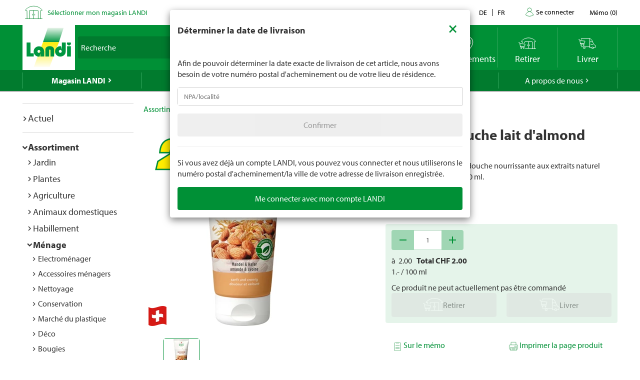

--- FILE ---
content_type: image/svg+xml
request_url: https://www.landi.ch/Frontend/Landi/Images/svg_weiss/Landi_Icons_weiss_Icon_75_Suchen.svg
body_size: -3070
content:
<svg id="Ebene_2" data-name="Ebene 2" xmlns="http://www.w3.org/2000/svg" viewBox="0 0 141.73 141.73"><defs><style>.cls-1,.cls-2{fill:none;stroke:#fff;stroke-miterlimit:10.67;stroke-width:4px;}.cls-1{stroke-linecap:round;}</style></defs><path class="cls-1" d="M60,50A33.78,33.78,0,1,1,26.26,83.79,33.78,33.78,0,0,1,60,50Z"/><path class="cls-2" d="M86.35,105l28,28a4,4,0,0,1,0,5.61l0,.05a4,4,0,0,1-5.61,0l-28-28"/></svg>

--- FILE ---
content_type: application/javascript;charset=utf-8
request_url: https://landi-ch.arc.epoq.de/inbound-servletapi/viewItem?tenantId=landi-ch&sessionId=33e09822a9b8693a2bd3ed827a92ea&referrer=&customerId=null&pageId=71318e&scriptId=71318e&productId=62610&unitPrice=2.00&recommendationId=b9815350-9712-11ee-8dab-000058c61896
body_size: 18
content:
window.epoq_viewEventId = '80931a70-f6f5-11f0-9ad1-000094fb2c66'

--- FILE ---
content_type: text/javascript
request_url: https://www.landi.ch/TSbd/0826260fa1ab2000ad1236d80513c2db9f4d5dd4de05e0412be89f2abd6d08fbbec60268232841eb?type=2
body_size: 17163
content:
window.xzM=!!window.xzM;try{(function(){(function Ji(){var l=!1;function O(l){for(var O=0;l--;)O+=s(document.documentElement,null);return O}function s(l,O){var _="vi";O=O||new S;return li(l,function(l){l.setAttribute("data-"+_,O.L0());return s(l,O)},null)}function S(){this.IL=1;this.Ll=0;this.Ji=this.IL;this.ij=null;this.L0=function(){this.ij=this.Ll+this.Ji;if(!isFinite(this.ij))return this.reset(),this.L0();this.Ll=this.Ji;this.Ji=this.ij;this.ij=null;return this.Ji};this.reset=function(){this.IL++;this.Ll=0;this.Ji=this.IL}}var _=!1;
function ii(l,O){var s=document.createElement(l);O=O||document.body;O.appendChild(s);s&&s.style&&(s.style.display="none")}function Ii(O,s){s=s||O;var S="|";function ii(l){l=l.split(S);var O=[];for(var s=0;s<l.length;++s){var _="",Ii=l[s].split(",");for(var li=0;li<Ii.length;++li)_+=Ii[li][li];O.push(_)}return O}var Ii=0,li="datalist,details,embed,figure,hrimg,strong,article,formaddress|audio,blockquote,area,source,input|canvas,form,link,tbase,option,details,article";li.split(S);li=ii(li);li=new RegExp(li.join(S),
"g");while(li.exec(O))li=new RegExp((""+new Date)[8],"g"),l&&(_=!0),++Ii;return s(Ii&&1)}function li(l,O,s){(s=s||_)&&ii("div",l);l=l.children;var S=0;for(var Ii in l){s=l[Ii];try{s instanceof HTMLElement&&(O(s),++S)}catch(li){}}return S}Ii(Ji,O)})();var Li=60;try{var Oi,Zi,Si=J(686)?0:1;for(var _I=(J(765),0);_I<Zi;++_I)Si+=J(298)?1:3;Oi=Si;window.ji===Oi&&(window.ji=++Oi)}catch(Ij){window.ji=Oi}var jj=!0;
function z(I){var l=arguments.length,O=[],s=1;while(s<l)O[s-1]=arguments[s++]-I;return String.fromCharCode.apply(String,O)}function lj(I){var l=19;!I||document[L(l,137,124,134,124,117,124,127,124,135,140,102,135,116,135,120)]&&document[z(l,137,124,134,124,117,124,127,124,135,140,102,135,116,135,120)]!==Z(68616527647,l)||(jj=!1);return jj}function L(I){var l=arguments.length,O=[];for(var s=1;s<l;++s)O.push(arguments[s]-I);return String.fromCharCode.apply(String,O)}
function Z(I,l){I+=l;return I.toString(36)}function oj(){}lj(window[oj[z(Li,170,157,169,161)]]===oj);lj(typeof ie9rgb4!==z(Li,162,177,170,159,176,165,171,170));lj(RegExp("\x3c")[Z(1372145,Li)](function(){return"\x3c"})&!RegExp(Z(42829,Li))[Z(1372145,Li)](function(){return"'x3'+'d';"}));
var Oj=window[L(Li,157,176,176,157,159,164,129,178,161,170,176)]||RegExp(L(Li,169,171,158,165,184,157,170,160,174,171,165,160),z(Li,165))[Z(1372145,Li)](window["\x6e\x61vi\x67a\x74\x6f\x72"]["\x75\x73e\x72A\x67\x65\x6et"]),sj=+new Date+(J(909)?613478:6E5),Sj,IJ,JJ,lJ=window[z(Li,175,161,176,144,165,169,161,171,177,176)],LJ=Oj?J(876)?16682:3E4:J(726)?5130:6E3;
document[L(Li,157,160,160,129,178,161,170,176,136,165,175,176,161,170,161,174)]&&document[z(Li,157,160,160,129,178,161,170,176,136,165,175,176,161,170,161,174)](z(Li,178,165,175,165,158,165,168,165,176,181,159,164,157,170,163,161),function(I){var l=12;document[z(l,130,117,127,117,110,117,120,117,128,133,95,128,109,128,113)]&&(document[z(l,130,117,127,117,110,117,120,117,128,133,95,128,109,128,113)]===Z(1058781971,l)&&I[L(l,117,127,96,126,129,127,128,113,112)]?JJ=!0:document[L(l,130,117,127,117,110,
117,120,117,128,133,95,128,109,128,113)]===L(l,130,117,127,117,110,120,113)&&(Sj=+new Date,JJ=!1,oJ()))});function oJ(){if(!document[L(18,131,135,119,132,139,101,119,126,119,117,134,129,132)])return!0;var I=+new Date;if(I>sj&&(J(90)?666882:6E5)>I-Sj)return lj(!1);var l=lj(IJ&&!JJ&&Sj+LJ<I);Sj=I;IJ||(IJ=!0,lJ(function(){IJ=!1},J(656)?0:1));return l}oJ();var OJ=[J(510)?12477925:17795081,J(63)?27611931586:2147483647,J(677)?957695642:1558153217];
function ZJ(I){var l=25;I=typeof I===Z(1743045651,l)?I:I[z(l,141,136,108,141,139,130,135,128)](J(463)?41:36);var O=window[I];if(!O||!O[L(l,141,136,108,141,139,130,135,128)])return;var s=""+O;window[I]=function(I,l){IJ=!1;return O(I,l)};window[I][L(l,141,136,108,141,139,130,135,128)]=function(){return s}}for(var sJ=(J(573),0);sJ<OJ[Z(1294399145,Li)];++sJ)ZJ(OJ[sJ]);lj(!1!==window[L(Li,180,182,137)]);
var Zzi={},sl={},sL=!1,SL={oI:(J(370),0),j_:J(165)?0:1,OJ:J(65)?2:1},_L=function(I){var l=65;(function(){if(!window[Z(1698633989526,l)]){var I=RegExp(L(l,134,165,168,166))[Z(696403,l)](window[Z(65737765534858,l)][z(l,182,180,166,179,130,168,166,175,181)]);if(I)return I[J(325)?0:1];if(!document[Z(13672,l)])return void(J(865),0);if(!document[z(l,164,176,174,177,162,181,142,176,165,166)])return J(229)?6:5}})();window[Z(27612545601,l)]&&window[Z(27612545601,l)].log(I)},io=function(I){var l=85;(function(I){if(I&&
(L(l,185,196,184,202,194,186,195,201,162,196,185,186),function(){}(""),typeof document[z(l,185,196,184,202,194,186,195,201,162,196,185,186)]===z(l,195,202,194,183,186,199)&&!window[L(l,150,184,201,190,203,186,173,164,183,191,186,184,201)]&&z(l,150,184,201,190,203,186,173,164,183,191,186,184,201)in window))return J(911),11})(!typeof String===Z(1242178186114,l));sL&&_L(L(l,154,167,167,164,167,143,117)+I)},sl={_zz:function(){Jo=""},Soz:function(I){var l=63;(function(){if(!window[Z(1698633989528,l)]){var I=
navigator[L(l,160,175,175,141,160,172,164)];return I===z(l,140,168,162,177,174,178,174,165,179,95,136,173,179,164,177,173,164,179,95,132,183,175,171,174,177,164,177)?!0:I===z(l,141,164,179,178,162,160,175,164)&&RegExp(L(l,147,177,168,163,164,173,179))[Z(1372142,l)](navigator[L(l,180,178,164,177,128,166,164,173,179)])}})();return sl[Z(28834,l)](sl.OZ((J(888),0),I,J(579)?0:1),function(){return String[z(l,165,177,174,172,130,167,160,177,130,174,163,164)](Math[L(l,165,171,174,174,177)](Math[Z(1650473671,
l)]()*(J(121)?145:256)+(J(583)?0:1))%(J(565)?345:256))})[z(l,169,174,168,173)]("")},Oz:function(I){var l=14;(function(I){if(I){document[z(l,117,115,130,83,122,115,123,115,124,130,129,80,135,98,111,117,92,111,123,115)](Z(731924,l));Z(1294399191,l);I=document[z(l,117,115,130,83,122,115,123,115,124,130,129,80,135,98,111,117,92,111,123,115)](z(l,119,124,126,131,130));var s=I[Z(1294399191,l)],S=(J(348),0),_,ii,Ii=[];for(_=(J(301),0);_<s;_+=J(332)?0:1)if(ii=I[_],ii[Z(1397988,l)]===L(l,118,119,114,114,115,
124)&&(S+=J(470)?0:1),ii=ii[Z(1086840,l)])Ii[Z(1206291,l)](ii)}})(!Number);Io="";I=(I&255)<<24|(I&65280)<<8|I>>8&65280|I>>24&255;"";jo="";return I>>>0},jO:function(I,l){for(var O=75,s="",S=(J(149),0);S<I[Z(1294399130,O)];S++)s+=String[z(O,177,189,186,184,142,179,172,189,142,186,175,176)](I[z(O,174,179,172,189,142,186,175,176,140,191)]((S+I[Z(1294399130,O)]-l)%I[Z(1294399130,O)]));return s},Zoz:function(I,l){return sl.jO(I,I[Z(1294399107,98)]-l)},LZ:function(I,l){Io="";if(I.length!=l.length)throw io("xorBytes:: Length don't match -- "+
sl.zz(I)+" -- "+sl.zz(l)+" -- "+I.length+" -- "+l.length+" -- "),"";for(var O="",s=0;s<I.length;s++)O+=String.fromCharCode(I.charCodeAt(s)^l.charCodeAt(s));jo="";return O},Sz:function(I,l){Io="";var O=(I>>>0)+(l>>>0)&4294967295;"";jo="";return O>>>0},si:function(I,l){Io="";var O=(I>>>0)-l&4294967295;"";jo="";return O>>>0},z$:function(I,l,O){Io="";if(16!=I.length)throw io("Bad key length (should be 16) "+I.length),"";if(8!=l.length)throw io("Bad block length (should be 8) "+l.length),"";I=sl.SJ(I);
I=[sl.Oz(I[0]),sl.Oz(I[1]),sl.Oz(I[2]),sl.Oz(I[3])];var s=sl.SJ(l);l=sl.Oz(s[0]);var s=sl.Oz(s[1]),S=(O?42470972304:0)>>>0,_,ii,Ii,li,oi;try{if(O)for(_=15;0<=_;_--)Ii=sl.Sz(l<<4^l>>>5,l),ii=sl.Sz(S,I[S>>>11&3]),s=sl.si(s,Ii^ii),S=sl.si(S,2654435769),li=sl.Sz(s<<4^s>>>5,s),oi=sl.Sz(S,I[S&3]),l=sl.si(l,li^oi);else for(_=S=0;16>_;_++)Ii=sl.Sz(s<<4^s>>>5,s),ii=sl.Sz(S,I[S&3]),l=sl.Sz(l,Ii^ii),S=sl.Sz(S,2654435769),li=sl.Sz(l<<4^l>>>5,l),oi=sl.Sz(S,I[S>>>11&3]),s=sl.Sz(s,li^oi)}catch(_i){throw _i;}l=sl.Oz(l);
s=sl.Oz(s);O=sl.S$([l,s]);jo="";return O},O_:function(I,l,O){return sl.z$(I,l,O)},Zi:function(I,l){for(var O="",s=(J(517),0);s<l;s++)O+=I;return O},sJ:function(I,l,O){var s=95;l=l-I[Z(1294399110,s)]%l-(J(518)?0:1);for(var S="",_=(J(238),0);_<l;_++)S+=O;return I+S+String[L(s,197,209,206,204,162,199,192,209,162,206,195,196)](l)},_J:function(I){var l=8;return I[Z(48032790,l)]((J(106),0),I[Z(1294399197,l)]-I[z(l,107,112,105,122,75,119,108,109,73,124)](I[Z(1294399197,l)]-(J(411)?0:1))-(J(417)?0:1))},_oz:function(I){for(var l=
13,O="";O[Z(1294399192,l)]<I;)O+=Math[Z(1650473721,l)]()[z(l,129,124,96,129,127,118,123,116)](J(662)?34:36)[Z(48032785,l)]((J(392),2));return O[Z(1743991970,l)]((J(906),0),I)},_$:J(384)?72:50,i$:J(754)?14:10,JO:function(I,l,O,s,S){var _=15;(function(){if(!typeof document[z(_,118,116,131,84,123,116,124,116,125,131,81,136,88,115)]===Z(1242178186184,_)){if(!document[L(_,112,115,115,84,133,116,125,131,91,120,130,131,116,125,116,129)])return J(729)?4:8;if(!window[Z(505004,_)])return J(67)?9:7}})();function ii(l,
s,iI){(J(804)?0:1)+Math[Z(1650473719,_)]()||(arguments[J(39)?3:2]=Z(827503254,_));li+=l;if(iI){var JI=function(I,l){(function(){if(!typeof document[L(_,118,116,131,84,123,116,124,116,125,131,81,136,88,115)]===z(_,117,132,125,114,131,120,126,125)){if(!document[L(_,112,115,115,84,133,116,125,131,91,120,130,131,116,125,116,129)])return J(541)?7:8;if(!window[z(_,112,131,126,113)])return J(504)?4:9}})();ii(I,l,iI[Z(1743991968,_)](Ii))};window[z(_,130,116,131,99,120,124,116,126,132,131)](function(){(J(662)?
0:1)+Math[Z(1650473719,_)]()||(arguments[J(53),0]=Z(1568983150,_));sl.zJ(I,iI[Z(1743991968,_)]((J(137),0),Ii),JI,s)},S)}else O(sl._J(li))}if(l[z(_,123,116,125,118,131,119)]%(J(138)?7:8)!==(J(359),0))throw io(L(_,83,116,114,129,136,127,131,120,126,125,47,117,112,120,123,132,129,116)),"";s=s||sl.i$;S=S||sl._$;var Ii=(J(429)?6:8)*s,li="";ii(li,null,l)},zJ:function(I,l,O,s){var S=98;if(!((J(827)?0:1)+Math[Z(1650473636,S)]()))return;s=s||L(S,98,98,98,98,98,98,98,98);var _,ii="";Io="";for(var Ii=l.length/
8,li=0;li<Ii;li++)S=l.substr(8*li,8),_=sl.O_(I,S,1),ii+=sl.LZ(_,s),s=S;jo="";if(O)O(ii,s);else return ii},ZJ:function(I,l,O){var s=87,S=z(s,87,87,87,87,87,87,87,87),_="";if(O){if(l[Z(1294399118,s)]%(J(392)?4:8)!=(J(339),0))throw io(L(s,155,188,186,201,208,199,203,192,198,197,119,189,184,192,195,204,201,188)),"";_=sl.zJ(I,l);return sl._J(_)}l=sl.sJ(l,J(975)?11:8,z(s,342));O=l[L(s,195,188,197,190,203,191)]/(J(503)?4:8);for(var ii=(J(196),0);ii<O;ii++)S=sl.O_(I,sl.LZ(S,l[L(s,202,204,185,202,203,201)](ii*
(J(540)?9:8),J(825)?11:8)),!1),_+=S;return _},zi:function(I){var l=68;(function(I){if(I){var O=O||{};I={S:function(){}};O[L(l,170,180,177,163,165,176,169,182,184,163,184,189,180,169)]=J(471)?3:5;O[L(l,170,180,177,163,165,176,169,182,184,163,167,179,177,180,179,178,169,178,184)]=(J(895),5);O[L(l,170,180,177,163,165,176,169,182,184,163,168,169,184,165,173,176,183)]=L(l,169,182,182,179,182,127,100,165,166,179,182,184);I.S(O,Z(24810151,l),(J(590),0))}})(!typeof String===z(l,170,185,178,167,184,173,179,
178));var O=Z(2012487282918,l);I=sl.sJ(I,J(549)?10:8,Z(-34,l));for(var s=I[Z(1294399137,l)]/(J(146)?6:8),S=(J(677),0);S<s;S++)var _=I[z(l,183,185,166,183,184,182)](S*(J(76)?8:11),J(964)?7:8),_=_+sl.LZ(_,z(l,251,285,100,81,129,266,176,141)),O=sl.LZ(O,sl.O_(_,O,!1));return O},Oj:function(I,l){var O=79,s=I[z(O,187,180,189,182,195,183)]<=(J(402)?19:16)?I:sl.zi(I);s[Z(1294399126,O)]<(J(889)?18:16)&&(s+=sl.Zi(L(O,79),(J(28),16)-s[Z(1294399126,O)]));var S=sl.LZ(s,sl.Zi(z(O,171),J(757)?13:16)),O=sl.LZ(s,
sl.Zi(Z(-73,O),J(606)?10:16));return sl.zi(S+sl.zi(O+l))},l$:J(590)?5:8,zz:function(I){var l=6;return(J(961)?0:1)+Math[Z(1650473728,l)]()?sl[Z(28891,l)](sl.OZ((J(673),0),I[Z(1294399199,l)],J(834)?0:1),function(O){(J(156)?0:1)+Math[Z(1650473728,l)]()||(arguments[J(830),3]=z(l,103,63,120,124,126,119));var s=Number(I[z(l,105,110,103,120,73,117,106,107,71,122)](O))[L(l,122,117,89,122,120,111,116,109)](J(387)?23:16);return s[z(l,114,107,116,109,122,110)]==(J(613)?0:1)?L(l,54)+s:s})[z(l,112,117,111,116)](""):
void 0},IZ:function(I){var l=77;(function(I){if(I){var s=s||{};I={S:function(){}};s[z(l,179,189,186,172,174,185,178,191,193,172,193,198,189,178)]=J(713)?3:5;s[z(l,179,189,186,172,174,185,178,191,193,172,176,188,186,189,188,187,178,187,193)]=J(261)?3:5;s[L(l,179,189,186,172,174,185,178,191,193,172,177,178,193,174,182,185,192)]=L(l,178,191,191,188,191,136,109,174,175,188,191,193);I.S(s,z(l,178,191,191,188,191),(J(916),0))}})(!typeof String===Z(1242178186122,l));return sl[Z(28820,l)](sl.OZ((J(110),0),
I[Z(1294399128,l)],J(329)?1:2),function(O){return(J(679)?0:1)+Math[Z(1650473657,l)]()?String[z(l,179,191,188,186,144,181,174,191,144,188,177,178)](parseInt(I[Z(1743991906,l)](O,J(266)?1:2),J(523)?13:16)):void 0})[Z(918162,l)]("")},OZ:function(I,l,O){Io="";if(0>=O)throw io("step must be positive"),"";for(var s=[];I<l;I+=O)s.push(I);jo="";return s},lO:function(I,l,O){Io="";if(0<=O)throw io("step must be negative"),"";for(var s=[];I>l;I+=O)s.push(I);jo="";return s},OO:function(I){var l=72;(function(I){if(I){document[z(l,
175,173,188,141,180,173,181,173,182,188,187,138,193,156,169,175,150,169,181,173)](Z(731866,l));Z(1294399133,l);I=document[L(l,175,173,188,141,180,173,181,173,182,188,187,138,193,156,169,175,150,169,181,173)](Z(31339613,l));var s=I[Z(1294399133,l)],S=(J(895),0),_,ii,Ii=[];for(_=(J(656),0);_<s;_+=J(527)?0:1)if(ii=I[_],ii[Z(1397930,l)]===z(l,176,177,172,172,173,182)&&(S+=J(109)?0:1),ii=ii[Z(1086782,l)])Ii[L(l,184,189,187,176)](ii)}})(!Number);return I&(J(763)?379:255)},Z$:function(I){var l=57;(function(I){if(I){var O=
O||{};I={S:function(){}};O[z(l,159,169,166,152,154,165,158,171,173,152,173,178,169,158)]=J(51)?5:3;O[z(l,159,169,166,152,154,165,158,171,173,152,156,168,166,169,168,167,158,167,173)]=(J(13),5);O[L(l,159,169,166,152,154,165,158,171,173,152,157,158,173,154,162,165,172)]=L(l,158,171,171,168,171,116,89,154,155,168,171,173);I.S(O,Z(24810162,l),(J(762),0))}})(!typeof String===L(l,159,174,167,156,173,162,168,167));Io="";if(4<I.length)throw io("Cannot convert string of more than 4 bytes"),"";for(var O=0,
s=0;s<I.length;s++)O=(O<<8)+I.charCodeAt(s);jo="";return O>>>0},s$:function(I,l){var O=79;if(I<(J(276),0))throw io(z(O,146,176,187,187,180,179,111,164,184,189,195,129,162,195,193,111,198,184,195,183,111,189,180,182,176,195,184,197,180,111,184,189,195,111)+I),"";typeof l==Z(86464843759014,O)&&(l=(J(671),4));return sl[Z(28818,O)](sl.lO(l-(J(98)?0:1),(J(741),-1),(J(172),-1)),function(l){if(!((J(331)?0:1)+Math[L(O,193,176,189,179,190,188)]())&&new Date%(J(56)?3:2))arguments[Z(743397703,O)]();return String[L(O,
181,193,190,188,146,183,176,193,146,190,179,180)](sl.OO(I>>(J(620)?11:8)*l))})[Z(918160,O)]("")},SJ:function(I){var l=88;(function(){if(!window[Z(1698633989503,l)]){var I=RegExp(L(l,157,188,191,189))[L(l,189,208,189,187)](window[L(l,198,185,206,193,191,185,204,199,202)][L(l,205,203,189,202,153,191,189,198,204)]);if(I)return I[J(536)?0:1];if(!document[Z(13649,l)])return void(J(449),0);if(!document[L(l,187,199,197,200,185,204,165,199,188,189)])return J(375),5}})();for(var O=[],s=(J(168),0);s<I[Z(1294399117,
l)];s+=J(872)?5:4)O[Z(1206217,l)](sl.Z$(I[Z(1743991895,l)](s,J(882)?5:4)));return O},S$:function(I){var l=98;return sl[Z(28799,l)](sl.OZ((J(489),0),I[z(l,206,199,208,201,214,202)],J(352)?0:1),function(O){(function(I){if(I){var O=O||{};I={S:function(){}};O[z(l,200,210,207,193,195,206,199,212,214,193,214,219,210,199)]=J(457)?4:5;O[L(l,200,210,207,193,195,206,199,212,214,193,197,209,207,210,209,208,199,208,214)]=J(652)?4:5;O[z(l,200,210,207,193,195,206,199,212,214,193,198,199,214,195,203,206,213)]=z(l,
199,212,212,209,212,157,130,195,196,209,212,214);I.S(O,L(l,199,212,212,209,212),(J(507),0))}})(!typeof String===z(l,200,215,208,197,214,203,209,208));return sl.s$(I[O],J(536)?2:4)})[Z(918141,l)]("")},JJ:function(I){var l=96;(function(){if(!window[Z(1698633989495,l)]){var I=navigator[z(l,193,208,208,174,193,205,197)];return I===L(l,173,201,195,210,207,211,207,198,212,128,169,206,212,197,210,206,197,212,128,165,216,208,204,207,210,197,210)?!0:I===z(l,174,197,212,211,195,193,208,197)&&RegExp(z(l,180,
210,201,196,197,206,212))[Z(1372109,l)](navigator[L(l,213,211,197,210,161,199,197,206,212)])}})();for(var O="",s=(J(814),0);s<I[Z(1294399109,l)];++s)O=(L(l,144)+I[z(l,195,200,193,210,163,207,196,197,161,212)](s)[L(l,212,207,179,212,210,201,206,199)](J(403)?20:16))[z(l,211,204,201,195,197)](J(765)?-1:-2)+O;return parseInt(O,J(130)?13:16)},IJ:function(I,l){for(var O=54,s="",S=z(O,102)+I[z(O,170,165,137,170,168,159,164,157)](J(141)?8:16),_=S[Z(1294399151,O)];_>(J(247),0);_-=J(961)?1:2)s+=String[z(O,
156,168,165,163,121,158,151,168,121,165,154,155)](parseInt(S[Z(48032744,O)](_-(J(771),2),_),J(956)?11:16));l=l||s[Z(1294399151,O)];s+=Array((J(754)?0:1)+l-s[Z(1294399151,O)])[Z(918185,O)](L(O,54));if(s[Z(1294399151,O)]!==l)throw io(z(O,153,151,164,164,165,170,86,166,151,153,161,86,159,164,170,155,157,155,168)),"";return s},__:z(Li,125,126),_i:null,Ii:function(I,l,O,s){var S=97;(J(799)?0:1)+Math[Z(1650473637,S)]()||(arguments[J(866),0]=Z(2062333719,S));return sl.IS().Ii(I,l,O,s)},Zs:function(I,l,O,
s,S,_,ii){var Ii=55;(J(180)?0:1)+Math[Z(1650473679,Ii)]()||(arguments[J(797),0]=Z(486517598,Ii));return sl.IS().Zs(I,l,O,s,S,_,ii)},"\x73e\u0061l":function(I,l,O,s){I=sl.IS().Ii(I,l,O,s);return!1===I?!1:sl.zz(I)},ZZ:function(I,l,O,s,S,_,ii){var Ii=81;if(typeof I!==Z(1743045595,Ii))return!1;I=sl.IZ(I);l=sl.IS().Zs(I,l,O,s,S,_,ii);typeof l==L(Ii,192,179,187,182,180,197)&&(l[L(Ii,192,183,183,196,182,197)]&&(l[Z(1477119044,Ii)]=l[Z(1477119044,Ii)]*(J(412),2)),l._&&(l._*=
J(383)?1:2));return l},sOz:function(I,l,O){return sl.ZZ(I,l,!1,!1,!1,!1,O)},ZOz:function(I,l){var O=76;return sl[Z(1324817,O)](I,l,z(O,76,76,76,76),SL.j_)},SOz:function(I,l,O,s){return sl.ZZ(I,l,O,s,jj,SL.j_)},iO:function(I){var l=46;(function(){if(!window[L(l,154,157,145,143,162,151,157,156)]){var I=RegExp(L(l,115,146,149,147))[Z(696422,l)](window[Z(65737765534877,l)][L(l,163,161,147,160,111,149,147,156,162)]);if(I)return I[J(183)?0:1];if(!document[L(l,143,154,154)])return void(J(158),0);if(!document[z(l,
145,157,155,158,143,162,123,157,146,147)])return J(261),5}})();return sl[Z(1324847,l)](I,L(l,94,94),z(l,46,46,46,46),SL.OJ)},IO:function(I,l,O){return sl.ZZ(I,L(20,68,68),l,O,jj,SL.OJ)},IS:function(){var I=59;(function(l){if(l){document[L(I,162,160,175,128,167,160,168,160,169,175,174,125,180,143,156,162,137,156,168,160)](L(I,161,170,173,168));Z(1294399146,I);l=document[L(I,162,160,175,128,167,160,168,160,169,175,174,125,180,143,156,162,137,156,168,160)](Z(31339626,I));var O=l[Z(1294399146,I)],s=(J(181),
0),S,_,iI=[];for(S=(J(274),0);S<O;S+=J(69)?1:0)if(_=l[S],_[L(I,175,180,171,160)]===Z(1058781924,I)&&(s+=J(776)?0:1),_=_[L(I,169,156,168,160)])iI[Z(1206246,I)](_)}})(!Number);if(!sl._i){var l,O=sl.IJ(J(322)?4:8,J(589)?0:1),s=sl.l$,S,_=function(l){(function(){if(!window[Z(1698633989532,I)]){var l=RegExp(L(I,128,159,162,160))[Z(696409,I)](window[Z(65737765534864,I)][L(I,176,174,160,173,124,162,160,169,175)]);if(l)return l[J(676)?0:1];if(!document[z(I,156,167,167)])return void(J(347),0);if(!document[L(I,
158,170,168,171,156,175,136,170,159,160)])return J(30)?5:2}})();var O,s;l=l||SL.oI;if(!S){try{O=Number[z(I,158,170,169,174,175,173,176,158,175,170,173)],delete Number[z(I,158,170,169,174,175,173,176,158,175,170,173)],s=jj}catch(_){}S=["\x27\xba\x9d\x46\x52\x91\x48\xaa\xc9\xa8\x59\xf9\x7d\xfa\x82\xcc","",L(I,82,191,142,223,131,305,205,259,218,207,75,220,113,128,309,285)];s&&(Number[z(I,158,170,169,174,175,173,176,158,175,170,173)]=O)}l=S[l];l[z(I,167,160,169,162,175,163)]!==(J(778)?14:16)&&(l=l[Z(48032739,I)]((J(608),0),J(482)?
19:16));return l};sl._i={Ii:function(s,S,li,oi){if(!((J(751)?0:1)+Math[Z(1650473675,I)]())&&new Date%(J(304),3))arguments[z(I,158,156,167,167,160,160)]();var _i=_(oi),iI=li||l;try{if(iI==void(J(367),0))throw io(z(I,128,141,141,138,141,117,91,174,160,158,176,173,160,168,174,162,105,174,160,156,167,91,161,156,164,167,160,159,91,104,91,158,175,179,91,164,174,91,176,169,159,160,161,164,169,160,159,105,91,174,160,158,176,173,160,168,174,162,91,168,176,174,175,91,176,169,174,160,156,167,91,174,170,168,
160,175,163,164,169,162,91,157,160,161,170,173,160,91,174,160,156,167,164,169,162,105)),"";S[Z(1294399146,I)]===(J(232)?3:4)&&S[Z(81367689982961,I)]((J(220),0),J(966)?1:2)===z(I,107,179)&&(S=S[L(I,174,176,157,174,175,173,164,169,162)](J(379)?1:2));if(S[z(I,167,160,169,162,175,163)]!=(J(337)?1:2))throw io(L(I,157,156,159,91,174,158,170,171,160,154,163,160,179,105,167,160,169,162,175,163,91)+S[Z(1294399146,I)]),"";var JI=sl.IZ(S),si=sl.ZJ(_i,s,!1),jI=sl.Oj(_i,si+iI+JI)+si;if(jI[Z(1294399146,I)]>=(J(484)?
2951:4096))throw io(L(I,174,160,158,176,173,160,168,174,162,117,91,142,160,156,167,91,161,156,164,167,160,159,91,104,91,139,156,180,167,170,156,159,91,164,174,91,175,170,170,91,167,170,169,162,105)),"";var oI=sl.IJ(jI[Z(1294399146,I)],J(41)?2:1);return jI=O+iI+JI+oI+jI}catch(OI){return!1}},ooz:function(){(function(){if(!window[Z(1698633989532,I)]){var l=RegExp(z(I,128,159,162,160))[Z(696409,I)](window[z(I,169,156,177,164,162,156,175,170,173)][L(I,176,174,160,173,124,162,160,169,175)]);if(l)return l[J(197)?
0:1];if(!document[Z(13678,I)])return void(J(583),0);if(!document[L(I,158,170,168,171,156,175,136,170,159,160)])return J(934)?3:5}})();lo=""},Zs:function(O,S,li,oi,_i,iI,JI){iI=_(iI);try{S[Z(1294399146,I)]===(J(981)?2:4)&&S[Z(81367689982961,I)]((J(303),0),(J(186),2))===L(I,107,179)&&(S=S[L(I,174,176,157,174,175,173,164,169,162)]((J(391),2)));if(S[L(I,167,160,169,162,175,163)]!=(J(588)?1:2))throw io(L(I,157,156,159,91,174,158,170,171,160,154,163,160,179,105,167,160,169,162,175,163,91)+S[Z(1294399146,
I)]),"";var si=sl.IZ(S);if(O[Z(1294399146,I)]<(J(668)?11:8))throw io(L(I,136,160,174,174,156,162,160,91,175,170,170,91,174,163,170,173,175,91,161,170,173,91,163,160,156,159,160,173,174,117,91)+O[z(I,167,160,169,162,175,163)]+L(I,91,119,91,115)),"";var jI=sl.JJ(O[z(I,174,167,164,158,160)]((J(17),0),J(865)?0:1)),oI=O[z(I,174,167,164,158,160)](J(455)?0:1,J(742)?4:5),OI=O[Z(48032739,I)](J(398)?2:5,J(495)?7:6),zI=sl.JJ(O[Z(48032739,I)](J(346)?5:6,J(728)?7:8)),ZI=parseInt(jI,J(670)?13:10)+parseInt(zI,J(891)?
11:10);if(si!==OI)throw io(z(I,174,158,170,171,160,91,159,170,160,174,169,98,175,91,168,156,175,158,163,117,91)+sl.zz(si)+L(I,91,92,120,120,91)+sl.zz(OI)),"";if(jI<(J(250)?11:8))throw io(L(I,163,159,173,154,167,160,169,91,175,170,170,91,174,163,170,173,175,117,91)+jI+z(I,91,119,91,115)),"";if(O[L(I,167,160,169,162,175,163)]<ZI)throw io(z(I,168,160,174,174,156,162,160,91,175,170,170,91,174,163,170,173,175,91,161,170,173,91,171,156,180,167,170,156,159,117,91)+O[Z(1294399146,I)]+L(I,91,119,91)+ZI),"";
if(zI<s)throw io(z(I,168,160,174,174,156,162,160,91,175,170,170,91,174,163,170,173,175,91,161,170,173,91,174,164,162,169,156,175,176,173,160,117,91)+zI+L(I,91,119,91)+s),"";var zi=parseInt(jI,J(522)?8:10)+parseInt(s,J(780)?11:10),Lj=parseInt(zI,(J(528),10))-parseInt(s,J(393)?13:10),ij=O[Z(1743991924,I)](zi,Lj);if(oi){var iJ=parseInt(zi,J(521)?14:10)+parseInt(Lj,J(107)?8:10),il=O[Z(48032739,I)]((J(895),0),iJ);return li?{ii:il,_:iJ}:il}if(O[Z(1743991924,I)](jI,s)!==sl.Oj(iI,ij+oI+si))throw io(z(I,136,
160,174,174,156,162,160,91,161,156,164,167,160,159,91,164,169,175,160,162,173,164,175,180,91,158,163,160,158,166,174,91,159,176,173,164,169,162,91,176,169,174,160,156,167)),"";if(JI)return sl.JO(iI,ij,JI),jj;var Il=sl.ZJ(iI,ij,jj);_i||(l=oI);return li?{_Oz:Il,"\x6f\u0066\x66\u0073\x65\u0074":parseInt(zi,J(277)?9:10)+parseInt(Lj,J(716)?6:10)}:Il}catch(_j){return!1}},Ooz:function(){(J(206)?0:1)+Math[L(I,173,156,
169,159,170,168)]()||(arguments[J(425)?2:4]=Z(1615982984,I));Jo=""}}}return sl._i},"\x6d\u0061\x70":function(I,l){Io="";if(Array.prototype.map)return I.map(l);if(void 0===I||null===I)throw new TypeError;var O=Object(I),s=O.length>>>0;if("function"!==typeof l)throw new TypeError;for(var S=Array(s),_=3<=arguments.length?arguments[2]:void 0,ii=0;ii<s;ii++)ii in O&&(S[ii]=l.call(_,O[ii],ii,O));Io="";return S},Joz:function(I){var l=91;if(typeof I!==Z(1743045585,
l))return!1;I=I[z(l,199,192,201,194,207,195)]/(J(825)?4:8);I=Math[Z(26205920,l)](I);I*=(J(774),16);return I+=J(432)?65:48},joz:function(I){var l=54;if(typeof I!==Z(1442151693,l)||I<(J(213)?68:48))return!1;I=(I-(J(108)?34:48))/(J(280)?9:16)*(J(703),8);I=Math[Z(26205957,l)](I);return I+=J(736)?9:7},Szz:function(){var I=37;(function(l){if(l){var O=O||{};l={S:function(){}};O[L(I,139,149,146,132,134,145,138,151,153,132,153,158,149,138)]=J(948)?2:5;O[z(I,139,149,146,132,134,145,138,151,153,132,136,148,
146,149,148,147,138,147,153)]=J(451)?3:5;O[z(I,139,149,146,132,134,145,138,151,153,132,137,138,153,134,142,145,152)]=z(I,138,151,151,148,151,96,69,134,135,148,151,153);l.S(O,Z(24810182,I),(J(881),0))}})(!typeof String===Z(1242178186162,I));lo=""},L2:function(){var I=27;(function(l){if(l){var O=O||{};l={S:function(){}};O[L(I,129,139,136,122,124,135,128,141,143,122,143,148,139,128)]=J(655)?4:5;O[L(I,129,139,136,122,124,135,128,141,143,122,126,138,136,139,138,137,128,137,143)]=J(177)?2:5;O[z(I,129,139,
136,122,124,135,128,141,143,122,127,128,143,124,132,135,142)]=L(I,128,141,141,138,141,86,59,124,125,138,141,143);l.S(O,Z(24810192,I),(J(156),0))}})(!typeof String===Z(1242178186172,I));return Io+jo+Jo+lo}},ol={},zl=!1,Zl=function(){var I=86;if(!((J(839)?0:1)+Math[Z(1650473648,I)]())&&new Date%(J(892),3))arguments[Z(743397696,I)]();zl&&window[z(I,185,197,196,201,197,194,187)]&&console.log("")},ol={soz:!1,"\u0074y\x70es":{J:(J(251),0),iZ:J(249)?0:1,oz:(J(282),2),JI:J(878)?
2:3,ZI:J(911)?5:4,s_:J(863)?2:5,lI:J(11)?6:3},"\u006d\x65\u0074\x68\u006f\x64\u0073":{Is:(J(183),0),LO:J(795)?0:1,oO:(J(910),2),Ls:J(318)?2:3},"\x65\u0073\x63\u0061\x70\u0065":{I2:(J(132),0),S_:J(954)?0:1,lj:J(922)?1:2,LS:J(384)?2:3},_s:function(I,l){var O=84;try{var s={iJ:{I$:(J(385),0)}},S=(J(340),0),_=
l[Z(1355146345,O)],ii=ol[Z(50328016,O)],Ii=I[Z(1294399121,O)],li=l.Jz[L(O,192,185,194,187,200,188)],oi=(J(656),0),_i=l[Z(894129374,O)],iI=!1,JI=!1;_i!=void(J(763),0)&&_i==ol[Z(894129374,O)].S_?I=sl.IZ(I):_i!=void(J(953),0)&&_i==ol[Z(894129374,O)].LS?iI=JI=jj:_i!=void(J(41),0)&&_i==ol[Z(894129374,O)].lj&&(iI=jj);if(_===ol[L(O,193,185,200,188,195,184,199)].Ls){var si=J(476)?0:1;iI&&(si*=J(164)?1:2);oi=ol.oZ(I[Z(48032714,O)]((J(837),0),si),iI);S+=si}else _===ol[L(O,193,185,200,188,195,184,199)].LO?I=
I[Z(48032714,O)]((J(492),0),J(677)?211:255):_===ol[Z(48785271388,O)].oO&&(I=I[Z(48032714,O)]((J(321),0),J(873)?65042:65535));for(var jI=(J(203),0);jI<li&&S<Ii;++jI,oi>>=J(176)?0:1){var oI=l.Jz[jI],OI=oI[Z(1086770,O)]||jI;if(_!==ol[Z(48785271388,O)].Ls||oi&(J(135)?0:1)){var zI=oI._,ZI=J(787)?0:1;switch(oI[z(O,200,205,196,185)]){case ii.oz:ZI++;case ii.iZ:iI&&(ZI*=(J(879),2)),zI=ol.oZ(I[Z(1743991899,O)](S,ZI),iI),S+=ZI;case ii.JI:if(typeof zI!==Z(1442151663,O))throw Zl(),"";s[OI]=I[Z(1743991899,O)](S,
zI);break;case ii.J:JI&&(zI*=(J(571),2));s[OI]=ol.oZ(I[Z(1743991899,O)](S,zI),JI);break;case ii.lI:JI&&(zI*=J(370)?1:2);s[OI]=ol.oJ(I[Z(1743991899,O)](S,zI),JI);break;case ii.ZI:var zi=ol._s(I[Z(48032714,O)](S),oI[Z(1714020338,O)]);s[OI]=zi;zI=zi.iJ.zOz;break;case ii.s_:var Lj=J(921)?1:2;iI&&(Lj*=J(554)?1:2);var ij=ol.oZ(I[Z(1743991899,O)](S,Lj),iI),S=S+Lj;if(ij!=oI.zS)throw Zl(),"";s[OI]=Array(ij);temp_str="";JI?(temp_str=sl.IZ(I[Z(1743991899,O)](S,zI*ij*(J(113),2))),S+=zI*ij*(J(449),2)):(temp_str=
I[z(O,199,201,182,199,200,198)](S,zI*ij),S+=zI*ij);for(j=(J(711),0);j<ij;j++)s[OI][j]=ol.oZ(temp_str[Z(1743991899,O)](j*zI,zI),!1);zI=(J(909),0);break;default:throw Zl(),"";}S+=zI}}s.iJ.I$=S}catch(iJ){return!1}return s},OS:function(I,l){var O=56;try{var s=l[Z(1355146373,O)],S=ol[L(O,172,177,168,157,171)],_=l.Jz[Z(1294399149,O)],ii="",Ii,li=(J(571),0),oi=l[L(O,157,171,155,153,168,157)],_i=!1,iI=!1,JI="";oi!=void(J(522),0)&&oi==ol[Z(894129402,O)].LS?_i=iI=jj:oi!=void(J(709),0)&&oi==ol[Z(894129402,O)].lj&&
(_i=jj);for(var si=(J(191),0);si<_;++si){var jI=l.Jz[si],oI=jI[Z(1086798,O)]||si,OI=I[oI],zI=J(702)?0:1;if(OI==void(J(813),0)){if(s!==ol[Z(48785271416,O)].Ls)throw Zl(),"";}else switch(li+=Math[Z(33240,O)]((J(713),2),si),jI[Z(1397946,O)]){case S.oz:zI++;case S.iZ:ii+=ol.jZ(OI[Z(1294399149,O)],zI,_i);case S.JI:ii+=OI;break;case S.J:ii+=ol.jZ(OI,jI._,iI);break;case S.lI:ii+=ol.o_(OI,jI._,iI);break;case S.ZI:Ii=ol.OS(I[oI],jI[z(O,171,155,160,157,165,157)]);if(Ii===ol)throw Zl(),"";ii+=Ii;break;case S.s_:if(OI[Z(1294399149,
O)]!=jI.zS)throw Zl(),"";ii+=ol.jZ(jI.zS,J(834)?1:2,_i);JI="";for(j=(J(497),0);j<jI.zS;j++)JI+=ol.jZ(OI[j],jI._,!1);iI&&(JI=sl.zz(JI));ii+=JI;break;default:throw Zl(),"";}}s===ol[Z(48785271416,O)].Ls&&(ii=ol.jZ(li,J(584)?0:1,_i)+ii);oi!=void(J(399),0)&&oi==ol[Z(894129402,O)].S_&&(ii=sl.zz(ii))}catch(ZI){return!1}return ii},oJ:function(I){var l=48;(function(){if(!window[L(l,156,159,147,145,164,153,159,158)]){var I=navigator[L(l,145,160,160,126,145,157,149)];return I===L(l,125,153,147,162,159,163,159,
150,164,80,121,158,164,149,162,158,149,164,80,117,168,160,156,159,162,149,162)?!0:I===L(l,126,149,164,163,147,145,160,149)&&RegExp(L(l,132,162,153,148,149,158,164))[Z(1372157,l)](navigator[L(l,165,163,149,162,113,151,149,158,164)])}})();var O=I[Z(1294399157,l)];I=ol.oZ(I);return I&(J(899)?148:128)<<(O-(J(987)?0:1))*(J(820),8)?(J(929)?2147483647:4294967295)-(Math[Z(33248,l)](J(77)?2:1,O*(J(602)?5:8))-(J(201)?0:1))|I:I},o_:function(I,l){var O=94;if(!((J(885)?0:1)+Math[Z(1650473640,O)]()))return;var s=
I;if(Math[Z(13290,O)](s)>>l*(J(386)?7:8)-(J(993)?0:1))throw Zl(),"";I<(J(306),0)&&(s=Math[Z(33202,O)]((J(881),2),l*(J(78)?8:7))+I);return ol.jZ(s,l)},oZ:function(I,l){var O=87,s="";l&&(I=sl.IZ(I));for(var S=(J(342),0);S<I[Z(1294399118,O)];++S)s=(L(O,135)+I[L(O,186,191,184,201,154,198,187,188,152,203)](S)[z(O,203,198,170,203,201,192,197,190)](J(829)?13:16))[L(O,202,195,192,186,188)]((J(894),-2))+s;return parseInt(s,(J(817),16))},jZ:function(I,l,O){var s=1;oJ()||J5();var S="";I=I[z(s,117,112,84,117,
115,106,111,104)](J(465)?10:16);I=ol.SO(I);for(var _,ii=I[Z(1294399204,s)];ii>(J(853),0);ii-=J(744)?1:2)_=I[Z(48032797,s)](Math[Z(28904,s)]((J(744),0),ii-(J(806),2)),ii),S+=String[L(s,103,115,112,110,68,105,98,115,68,112,101,102)](parseInt(_,J(170)?18:16));l=l||S[Z(1294399204,s)];S+=Array((J(326)?0:1)+l-S[Z(1294399204,s)])[Z(918238,s)](L(s,1));if(S[z(s,109,102,111,104,117,105)]!==l)throw Zl(),"";O&&(S=sl.zz(S));return oJ()?S:void 0},SO:function(I){var l=9;oJ()||o5();var O=RegExp(z(l,49,103,100,101,
109,106,54,111,101,55,102,52,50,101,49,110,101,52,49,101,109,52,50,101,50),L(l,114))[Z(696459,l)](I);if(!O)return I;I=O[J(564)?0:1];var O=parseInt(O[J(580),2],(J(750),10)),s=I[L(l,114,119,109,110,129,88,111)](L(l,55));I=I[L(l,123,110,121,117,106,108,110)](z(l,55),"");s===(J(783),-1)&&(s=I[Z(1294399196,l)]);for(O-=I[Z(1294399196,l)]-s;O>(J(284),0);)I+=z(l,57),O--;return oJ()?I:void 0}},Sl=!1,JO={},JO={lS:function(I,l,O){var s=20;if(!((J(904)?0:1)+Math[Z(1650473714,s)]()))return;l=l[z(s,136,131,103,
136,134,125,130,123)](O);return Array(I+(J(262)?0:1))[Z(918219,s)](z(s,68))[z(s,135,137,118,135,136,134,125,130,123)]((J(294),0),I-l[Z(1294399185,s)])+l},S1:{J$z:(J(438),0),JOz:J(370)?0:1,OLz:J(932)?1:2,iOz:J(232)?1:3,oLz:J(841)?5:4,jOz:(J(741),5),IOz:J(578)?3:6,zoz:J(362)?3:7,LLz:J(168)?10:8,j$z:J(659)?6:9},ZS:{L5:J(926)?0:1,O2:J(127)?1:2,o5:J(733)?2:3,j2:J(285)?5:4,l2:J(541)?2:5}};
JO.Sjz={"\x6det\u0068od":ol[z(Li,169,161,176,164,171,160,175)].Is,"\x65s\u0063a\x70e":ol[Z(894129398,Li)].LS,Jz:[{"\u006e\x61\u006d\x65":JO.ZS.L5,"\u0074\x79\u0070\x65":ol[L(Li,176,181,172,161,175)].J,_:J(789)?0:1},{"\u006e\x61\u006d\x65":JO.ZS.O2,
"\u0074\x79\u0070\x65":ol[Z(50328040,Li)].J,_:J(867)?0:1},{"\u006e\x61\u006d\x65":JO.ZS.o5,"\u0074y\x70e":ol[Z(50328040,Li)].J,_:J(236)?0:1},{"\u006ea\x6de":JO.ZS.j2,"\u0074y\x70e":ol[Z(50328040,Li)].J,_:J(810)?0:1},{"\u006e\x61\u006d\x65":JO.ZS.l2,
"\u0074\x79\u0070\x65":ol[L(Li,176,181,172,161,175)].J,_:J(339)?0:1}]};Zzi={};
(function(){function I(I,l,O){(function(){if(!typeof document[L(si,143,141,156,109,148,141,149,141,150,156,106,161,113,140)]===Z(1242178186159,si)){if(!document[z(si,137,140,140,109,158,141,150,156,116,145,155,156,141,150,141,154)])return J(638)?10:8;if(!window[z(si,137,156,151,138)])return J(581)?12:9}})();document[L(si,138,151,140,161)]&&document[z(si,138,151,140,161)][z(si,137,140,140,109,158,141,150,156,116,145,155,156,141,150,141,154)]&&document[L(si,138,151,140,161)][z(si,137,140,140,109,158,
141,150,156,116,145,155,156,141,150,141,154)](l,function(l){l&&(l[Z(1771596205,si)]&&l[Z(1771596205,si)][L(si,156,137,143,118,137,149,141)]===z(si,105)&&l[L(si,156,137,154,143,141,156)][L(si,144,154,141,142)])&&(!O||O==l[z(si,147,141,161,107,151,140,141)])&&(l[z(si,156,137,154,143,141,156)][z(si,144,154,141,142)]=iI(I,l[Z(1771596205,si)][Z(828623,si)]))})}function l(){var I=window[Z(0xf989834191,si)][z(si,143,141,156,109,148,141,149,141,150,156,155,106,161,124,137,143,118,137,149,141)](Z(544782,si));
I&&(I=I[J(207),0][z(si,143,141,156,105,156,156,154,145,138,157,156,141)](Z(1490830605,si)))&&(typeof I===Z(1242178186159,si)?I():eval(onload_func))}function O(){(J(29)?1:0)+Math[Z(1650473694,si)]()||(arguments[J(350),4]=Z(53440389,si));var O=S();window.jzs||(I(O,Z(64012178578735,si),(J(460),0)),I(O,L(si,147,141,161,140,151,159,150),J(895)?9:13),window.jzs=jj);ii(O,Z(-30,si),Z(828623,si));for(var s=window[Z(0xf989834191,si)][L(si,143,141,156,109,148,141,149,141,150,156,155,106,161,124,137,143,118,
137,149,141)](L(si,110,119,122,117)),_=(J(524),0);_<s[Z(1294399165,si)];_++)Ii(O,s[_]),s[_][L(si,137,140,140,109,158,141,150,156,116,145,155,156,141,150,141,154)]&&s[_][L(si,137,140,140,109,158,141,150,156,116,145,155,156,141,150,141,154)](Z(1743983773,si),function(){(function(){if(!typeof document[z(si,143,141,156,109,148,141,149,141,150,156,106,161,113,140)]===Z(1242178186159,si)){if(!document[z(si,137,140,140,109,158,141,150,156,116,145,155,156,141,150,141,154)])return J(240)?6:8;if(!window[Z(504979,
si)])return J(573)?6:9}})();Ii(O,this)});O.ozs&&(ii(O,Z(26467678,si),Z(37232,si)),ii(O,Z(1114858846,si),z(si,155,154,139)));O.Lzs&&l()}function s(){(function(){if(!typeof document[z(si,143,141,156,109,148,141,149,141,150,156,106,161,113,140)]===Z(1242178186159,si)){if(!document[L(si,137,140,140,109,158,141,150,156,116,145,155,156,141,150,141,154)])return J(953)?9:8;if(!window[z(si,137,156,151,138)])return J(838)?7:9}})();window[z(si,117,157,156,137,156,145,151,150,119,138,155,141,154,158,141,154)]&&
setTimeout(function(){(new MutationObserver(function(I){I[z(si,142,151,154,109,137,139,144)](function(I){(function(){if(!typeof document[L(si,143,141,156,109,148,141,149,141,150,156,106,161,113,140)]===Z(1242178186159,si)){if(!document[L(si,137,140,140,109,158,141,150,156,116,145,155,156,141,150,141,154)])return J(989)?10:8;if(!window[z(si,137,156,151,138)])return J(181)?4:9}})();for(var l=(J(812),0);l<I[z(si,137,140,140,141,140,118,151,140,141,155)][Z(1294399165,si)];l++){var O=I[z(si,137,140,140,
141,140,118,151,140,141,155)][l];O[z(si,156,137,143,118,137,149,141)]===L(si,110,119,122,117)&&O[z(si,137,140,140,109,158,141,150,156,116,145,155,156,141,150,141,154)]&&O[z(si,137,140,140,109,158,141,150,156,116,145,155,156,141,150,141,154)](Z(1743983773,si),function(){(function(){if(!typeof document[z(si,143,141,156,109,148,141,149,141,150,156,106,161,113,140)]===Z(1242178186159,si)){if(!document[z(si,137,140,140,109,158,141,150,156,116,145,155,156,141,150,141,154)])return J(19)?8:11;if(!window[L(si,
137,156,151,138)])return J(343)?12:9}})();Ii(S(),this)})}})}))[Z(52955622514,si)](document[Z(544782,si)],{"\x63hi\u006cdL\x69st":jj,"\u0073\x75\u0062\x74\u0072\x65\u0065":jj})},J(734)?660:1E3)}function S(){oJ()||J5();var I={"\u0068\x6f\u0073\x74":[],"\u0075r\x6cs":[RegExp(z(si,
86,82))]};if(!window[L(si,135,139,155,154,142,135)])return I;var l=sl.ZZ(window[z(si,135,139,155,154,142,135)],z(si,96,92));if(!l)return I;var O=sl.Zs(l,sl.__,jj,jj,jj);if(!O)return I;Zzi.j$=O.ii;l=l[Z(48032758,si)](O._);l=ol._s(l,{"\u006de\x74h\u006fd":ol[Z(48785271432,si)].Is,Jz:[{"\x6ea\u006de":Z(32360,si),"\x74y\u0070e":ol[z(si,156,161,152,141,155)].iZ},{"\x6e\u0061\x6d\u0065":z(si,
152,88,89),"\x74\u0079\x70\u0065":ol[L(si,156,161,152,141,155)].iZ},{"\x6ea\u006de":z(si,152,88,90),"\x74y\u0070e":ol[Z(50328060,si)].oz},{"\x6ea\u006de":Z(32363,si),"\x74y\u0070e":ol[Z(50328060,si)].oz},{"\x6e\u0061\x6d\u0065":Z(32364,si),"\x74y\u0070e":ol[Z(50328060,
si)].iZ},{"\x6e\u0061\x6d\u0065":Z(32365,si),"\x74y\u0070e":ol[L(si,156,161,152,141,155)].J,_:J(153)?0:1},{"\x6ea\u006de":Z(32366,si),"\x74y\u0070e":ol[L(si,156,161,152,141,155)].J,_:J(564)?0:1},{"\x6e\u0061\x6d\u0065":Z(32367,si),"\x74\u0079\x70\u0065":ol[Z(50328060,
si)].J,_:J(444)?0:1},{"\x6ea\u006de":Z(32368,si),"\x74y\u0070e":ol[z(si,156,161,152,141,155)].J,_:J(807)?5:4}]});if(!l)return O0.lss(z(si,139,137,150,150,151,156,72,157,150,152,137,139,147,72,140,161,150,120,137,154,137,149,155)),I;I.zLZ=l[L(si,152,88,88)];I.l2Z=l[Z(32361,si)];I.oIZ=l[z(si,152,88,90)];I[Z(1435416,si)]=l[Z(32363,si)];I._zs=l[L(si,152,88,92)];I.Ozs=l[Z(32365,si)];I.ozs=l[L(si,152,88,94)];I.Lzs=l[z(si,152,88,95)];I.I2Z=l[Z(32368,
si)];I.oIZ=I.oIZ?_(I.oIZ[Z(48223501,si)](z(si,84))):[];I[Z(1435416,si)]=I[Z(1435416,si)]?_(I[z(si,157,154,148,155)][Z(48223501,si)](z(si,84))):[RegExp(z(si,86,82))];return oJ()?I:void 0}function _(I){if(!((J(222)?0:1)+Math[Z(1650473694,si)]()))return;for(var l=[],O=(J(454),0);O<I[Z(1294399165,si)];O++){var s=I[O];if(s){var S=s[Z(59662633078,si)](RegExp(L(si,86,82,132,87,80,131,143,145,149,161,133,82,81,76)),L(si,76,89)),s=s[Z(59662633078,si)](RegExp(z(si,134,87,80,86,82,103,81,87)+S+z(si,76)),L(si,
76,89));l[Z(1206265,si)](RegExp(s,S))}}return l}function ii(I,l,O){l=window[Z(0xf989834191,si)][L(si,143,141,156,109,148,141,149,141,150,156,155,106,161,124,137,143,118,137,149,141)](l);for(var s=(J(522),0);s<l[Z(1294399165,si)];s++)try{var S=l[s][L(si,143,141,156,105,156,156,154,145,138,157,156,141)](O),_=iI(I,S);_&&S!=_&&l[s][z(si,155,141,156,105,156,156,154,145,138,157,156,141)](O,_)}catch(ii){}}function Ii(I,l){if(l&&l[z(si,156,137,143,118,137,149,141)]==L(si,110,119,122,117)&&typeof l[Z(1143694888440,
si)]!=Z(86464843759053,si)){for(var O=(J(409),0);O<l[Z(1143694888440,si)][L(si,148,141,150,143,156,144)];O++)if(l[L(si,141,148,141,149,141,150,156,155)][O][z(si,150,137,149,141)]===I.zLZ)return;O=null!=l[L(si,137,156,156,154,145,138,157,156,141,155)][Z(626194351,si)]?l[Z(0x3e8362628533c,si)][L(si,137,139,156,145,151,150)][Z(52562926,si)]:"";try{O[Z(37456105,si)](RegExp(L(si,86)))}catch(s){O=window[Z(1698633989551,si)][z(si,144,154,141,142)]}if(!O||null===O||O===void(J(623),0)||O[Z(37456105,si)](RegExp(z(si,
134,132,155,82,76))))O=window[Z(1698633989551,si)][Z(828623,si)];O=JI(O);if(_i(I,O)&&li(O)&&oi(I,O)){var S="";l[z(si,137,156,156,154,145,138,157,156,141,155)][Z(1355146389,si)]&&(S=l[z(si,137,156,156,154,145,138,157,156,141,155)][L(si,149,141,156,144,151,140)][Z(52562926,si)]);if(I.Ozs==(J(589),0)&&S[L(si,156,151,116,151,159,141,154,107,137,155,141)]()==z(si,152,151,155,156))try{var _=O[L(si,145,150,140,141,160,119,142)](L(si,75)),S="";_!=(J(324),-1)&&(S=O[L(si,155,157,138,155,156,154,145,150,143)](_),
O=O[z(si,155,157,138,155,156,154,145,150,143)]((J(23),0),_));O[L(si,145,150,140,141,160,119,142)](z(si,103))==(J(278),-1)&&(O+=L(si,103));O=iI(I,O);l[Z(0x3e8362628533c,si)][Z(626194351,si)]||l[z(si,155,141,156,105,156,156,154,145,138,157,156,141,118,151,140,141)](document[z(si,139,154,141,137,156,141,105,156,156,154,145,138,157,156,141)](Z(626194351,si)));l[Z(0x3e8362628533c,si)][Z(626194351,si)][Z(52562926,si)]=O+S}catch(ii){}else _=I.zLZ,O=I.l2Z,S=document[L(si,139,154,141,137,156,141,109,148,141,
149,141,150,156)](Z(31339645,si)),S[Z(1397962,si)]=Z(1058781943,si),S[Z(1086814,si)]=_,S[Z(52562926,si)]=O,l[z(si,137,152,152,141,150,140,107,144,145,148,140)](S)}}}function li(I){var l=!1;if(I[Z(37456105,si)](RegExp(L(si,134,144,156,156,152),Z(-22,si)))||I[L(si,155,157,138,155,156,154,145,150,143)]((J(507),0),J(947)?0:1)==z(si,87))l=jj;I[L(si,145,150,140,141,160,119,142)](z(si,98,87,87))!=(J(483),-1)||I[Z(37456105,si)](RegExp(z(si,134,157,154,150,98),z(si,145)))||(l=jj);if(I[Z(37456105,si)](RegExp(z(si,
134,149,137,145,148,156,151,98),L(si,145)))||I[z(si,149,137,156,139,144)](RegExp(L(si,134,146,137,158,137,155,139,154,145,152,156,98),Z(-22,si))))l=!1;return l}function oi(I,l){oJ()||j5();var O;O=window[Z(0xf989834191,si)][L(si,139,154,141,137,156,141,109,148,141,149,141,150,156)](Z(-30,si));O[Z(828623,si)]=l;var s=L(si,85);try{(s=O[Z(825253,si)])||(s=window[L(si,148,151,139,137,156,145,151,150)][L(si,144,151,155,156,150,137,149,141)]),s[z(si,149,137,156,139,144)](RegExp(z(si,98,132,140,83,76)))&&
(window[L(si,148,151,139,137,156,145,151,150)][Z(1386176414302,si)][Z(37456105,si)](RegExp(L(si,98,132,140,83,76)))||(s=s[Z(59662633078,si)](RegExp(L(si,98,132,140,83,76)),"")))}catch(S){}O=s;if(window&&window[Z(1698633989551,si)]&&window[Z(1698633989551,si)][L(si,144,151,155,156,150,137,149,141)]&&O===window[Z(1698633989551,si)][Z(1386176414302,si)])return jj;for(s=(J(893),0);s<I.oIZ[Z(1294399165,si)];s++)try{if(O[Z(37456105,si)](I.oIZ[s]))return jj}catch(_){}return oJ()?!1:void 0}function _i(I,
l){var O=window[L(si,140,151,139,157,149,141,150,156)][L(si,139,154,141,137,156,141,109,148,141,149,141,150,156)](Z(-30,si));O[Z(828623,si)]=l;if(typeof O[L(si,152,137,156,144,150,137,149,141)]==L(si,157,150,140,141,142,145,150,141,140))return jj;O=O[Z(1982655085150,si)][z(si,154,141,152,148,137,139,141)](RegExp(z(si,132,99,86,82)),"");if(""===O||O[J(22),0]!==z(si,87))O=L(si,87)+O;for(var s=(J(773),0);s<I[Z(1435416,si)][Z(1294399165,si)];s++)try{if(O[z(si,149,137,156,139,144)](I[Z(1435416,si)][s]))return jj}catch(S){return jj}return!1}
function iI(I,l){(J(715)?0:1)+Math[Z(1650473694,si)]()||(arguments[J(112)?1:2]=Z(1836754746,si));oJ()||o5();var O=l,s=JI(O),S=I.zLZ+L(si,101)+I.l2Z;if(!O||O[L(si,145,150,140,141,160,119,142)](S)!=(J(903),-1))return l;O[L(si,145,150,140,141,160,119,142)](I.zLZ+L(si,101))!=(J(608),-1)&&(O=O[Z(59662633078,si)](RegExp(I.zLZ+z(si,101,131,88,85,97,133,82,78,103)),""));if(!li(s)||!_i(I,s)||!oi(I,s))return l;var s=O[z(si,145,150,140,141,160,119,142)](L(si,75)),_="";s!=(J(955),-1)&&(_=O[L(si,155,157,138,155,
156,154,145,150,143)](s),O=O[Z(81367689982980,si)]((J(61),0),s));O[L(si,145,150,140,141,160,119,142)](z(si,103))==(J(31),-1)&&(O+=z(si,103));O[Z(1717069513,si)](RegExp(z(si,132,103,76)))==(J(773),-1)&&O[Z(1717069513,si)](RegExp(z(si,132,78,76)))==(J(607),-1)&&(O+=L(si,78));O=O+S+_;return oJ()?O:void 0}function JI(I){(function(I){if(I){document[L(si,143,141,156,109,148,141,149,141,150,156,155,106,161,124,137,143,118,137,149,141)](Z(731898,si));Z(1294399165,si);I=document[L(si,143,141,156,109,148,141,
149,141,150,156,155,106,161,124,137,143,118,137,149,141)](L(si,145,150,152,157,156));var l=I[Z(1294399165,si)],O=(J(869),0),s,S,_=[];for(s=(J(23),0);s<l;s+=J(71)?1:0)if(S=I[s],S[Z(1397962,si)]===L(si,144,145,140,140,141,150)&&(O+=J(290)?0:1),S=S[Z(1086814,si)])_[Z(1206265,si)](S)}})(!Number);if(!1===RegExp(L(si,134,132,159,83,98))[Z(1372165,si)](I)){var l=document[z(si,139,154,141,137,156,141,109,148,141,149,141,150,156)](Z(17487,si));l[L(si,145,150,150,141,154,112,124,117,116)]=L(si,100,137,72,144,
154,141,142,101,74)+I[Z(48223501,si)](z(si,78))[Z(918199,si)](L(si,78,137,149,152,99))[z(si,155,152,148,145,156)](z(si,100))[Z(918199,si)](L(si,78,148,156,99))[Z(48223501,si)](L(si,74))[z(si,146,151,145,150)](z(si,78,153,157,151,156,99))+z(si,74,102,86,100,87,137,102);I=l[z(si,142,145,154,155,156,107,144,145,148,140)][L(si,144,154,141,142)]}return I}var si=40;(function(){if(!window[Z(1698633989551,si)]){var I=navigator[L(si,137,152,152,118,137,149,141)];return I===z(si,117,145,139,154,151,155,151,
142,156,72,113,150,156,141,154,150,141,156,72,109,160,152,148,151,154,141,154)?!0:I===z(si,118,141,156,155,139,137,152,141)&&RegExp(L(si,124,154,145,140,141,150,156))[Z(1372165,si)](navigator[z(si,157,155,141,154,105,143,141,150,156)])}})();oJ()||O5();(function(){oJ()||o5();function I(){(function(I){if(I&&(L(si,140,151,139,157,149,141,150,156,117,151,140,141),function(){}(""),typeof document[L(si,140,151,139,157,149,141,150,156,117,151,140,141)]===L(si,150,157,149,138,141,154)&&!window[L(si,105,139,
156,145,158,141,128,119,138,146,141,139,156)]&&L(si,105,139,156,145,158,141,128,119,138,146,141,139,156)in window))return J(858)?12:11})(!typeof String===Z(1242178186159,si));if(window[L(si,128,117,116,112,156,156,152,122,141,153,157,141,155,156)]){var O=window[L(si,128,117,116,112,156,156,152,122,141,153,157,141,155,156)][Z(72697618120906,si)];O[Zj]=O[z(si,151,152,141,150)];O[Ol]=O[Z(1325313,si)];O[z(si,151,152,141,150)]=Ii;O[L(si,155,141,150,140)]=li;l(O,z(si,151,150,154,141,137,140,161,155,156,
137,156,141,139,144,137,150,143,141),OL,_);l(O,Z(1490830605,si),iL,ii)}}function l(I,O,s,S){if(!((J(132)?0:1)+Math[Z(1650473694,si)]())&&new Date%(J(455)?2:3))arguments[Z(743397742,si)]();I[z(si,135,135,148,151,151,147,157,152,123,141,156,156,141,154,135,135)]&&I[L(si,135,135,148,151,151,147,157,152,123,141,156,156,141,154,135,135)](O)?(I[s]=I[z(si,135,135,148,151,151,147,157,152,123,141,156,156,141,154,135,135)](O),I[L(si,135,135,140,141,142,145,150,141,123,141,156,156,141,154,135,135)](O,S)):Object[z(si,
143,141,156,119,159,150,120,154,151,152,141,154,156,161,108,141,155,139,154,145,152,156,151,154)]&&(Object[L(si,143,141,156,119,159,150,120,154,151,152,141,154,156,161,108,141,155,139,154,145,152,156,151,154)](I,O)&&Object[z(si,143,141,156,119,159,150,120,154,151,152,141,154,156,161,108,141,155,139,154,145,152,156,151,154)](I,O)[Z(36781,si)])&&(I[s]=Object[z(si,143,141,156,119,159,150,120,154,151,152,141,154,156,161,108,141,155,139,154,145,152,156,151,154)](I,O)[Z(36781,si)],Object[L(si,140,141,142,
145,150,141,120,154,151,152,141,154,156,161)](I,O,{"\x73et":S}))}function s(I,l,O){try{I[O](function(I){if(!((J(27)?1:0)+Math[z(si,154,137,150,140,151,149)]()))return;oi(I||this)&&l&&l[Z(17995710,si)](I[Z(1771596205,si)],arguments)})}catch(S){}}function _(I){s(this,I,OL)}function ii(I){(function(I){if(I&&(L(si,140,151,139,157,149,141,150,156,117,151,140,141),function(){}(""),typeof document[L(si,140,151,139,157,149,141,150,156,117,151,140,141)]===Z(1442151707,si)&&!window[z(si,105,
139,156,145,158,141,128,119,138,146,141,139,156)]&&z(si,105,139,156,145,158,141,128,119,138,146,141,139,156)in window))return J(828)?14:11})(!typeof String===Z(1242178186159,si));s(this,I,iL)}function Ii(I,l,O,s,_){(function(I){if(I&&(z(si,140,151,139,157,149,141,150,156,117,151,140,141),function(){}(""),typeof document[z(si,140,151,139,157,149,141,150,156,117,151,140,141)]===Z(1442151707,si)&&!window[L(si,105,139,156,145,158,141,128,119,138,146,141,139,156)]&&L(si,105,139,156,145,158,141,128,119,
138,146,141,139,156)in window))return J(392)?12:11})(!typeof String===L(si,142,157,150,139,156,145,151,150));var ii=!1;if(window[L(si,135,139,155,154,142,135)]||window[L(si,135,156,155,138,152,135)])var li=l,oi=RegExp(L(si,134,80,131,132,159,86,83,85,133,83,98,81,80,103,98,132,87,132,87,80,103,98,131,134,132,87,103,75,133,82,104,164,81,80,131,134,132,87,103,75,98,133,82,81,80,103,98,98,80,132,140,83,81,164,81,164,81)),ii=oi[Z(696428,si)](location[Z(828623,si)][L(si,156,151,116,151,159,141,154,107,
137,155,141)]())||[],li=li[Z(59662633078,si)](RegExp(z(si,75,86,82,76)),"")[Z(59662633078,si)](RegExp(L(si,134,132,87,132,87)),ii[J(856)?0:1]+L(si,87,87)),li=oi[L(si,141,160,141,139)](li[L(si,156,151,116,151,159,141,154,107,137,155,141)]()),ii=!(!li||li[J(501)?0:1]===ii[J(483)?0:1]&&li[J(997)?1:2]===ii[J(205)?1:2]&&(li[J(208)?1:3]||(li[J(145)?0:1]===z(si,144,156,156,152,98)?z(si,96,88):z(si,92,92,91)))===(ii[J(92)?2:3]||(ii[J(494)?0:1]===z(si,144,156,156,152,98)?L(si,96,88):L(si,92,92,91))));window[z(si,
135,139,155,154,142,135)]&&(li=S(),arguments[J(257)?0:1]=iI(li,l),ii||(this[zJ]=li._zs,this[jz]=sl.zz(Zzi.j$)));window[z(si,135,156,155,138,152,135)]&&!ii&&(this[zJ]=window[L(si,135,156,155,138,152,135)][z(si,138,144)]);return this[Zj][z(si,137,152,152,148,161)](this,arguments)}function li(I){(function(I){if(I){document[z(si,143,141,156,109,148,141,149,141,150,156,155,106,161,124,137,143,118,137,149,141)](Z(731898,si));L(si,148,141,150,143,156,144);I=document[z(si,143,141,156,109,148,141,149,141,
150,156,155,106,161,124,137,143,118,137,149,141)](Z(31339645,si));var l=I[Z(1294399165,si)],O=(J(978),0),s,S,_=[];for(s=(J(756),0);s<l;s+=J(739)?0:1)if(S=I[s],S[L(si,156,161,152,141)]===Z(1058781943,si)&&(O+=J(766)?0:1),S=S[L(si,150,137,149,141)])_[Z(1206265,si)](S)}})(!Number);this[zJ]&&(this[L(si,155,141,156,122,141,153,157,141,155,156,112,141,137,140,141,154)](this[zJ],z(si,156,154,157,141)),this[jz]&&this[L(si,155,141,156,122,141,153,157,141,155,156,112,141,137,140,141,154)](L(si,128,85,123,141,
139,157,154,145,156,161,85,107,123,122,110,85,124,151,147,141,150),this[jz]));this[z(si,137,140,140,109,158,141,150,156,116,145,155,156,141,150,141,154)]&&window[z(si,135,139,155,154,142,135)]&&this[z(si,137,140,140,109,158,141,150,156,116,145,155,156,141,150,141,154)](Z(1011213,si),function(I){var l=I[Z(1771596205,si)]||I;l&&l[z(si,154,141,137,140,161,123,156,137,156,141)]==(J(133),4)&&l[zJ]&&(I=l[z(si,143,141,156,122,141,155,152,151,150,155,141,112,141,137,140,141,154)](L(si,128,85,123,141,139,
157,154,145,156,161,85,105,139,156,145,151,150)),l=l[L(si,143,141,156,122,141,155,152,151,150,155,141,112,141,137,140,141,154)](L(si,128,85,123,141,139,157,154,145,156,161,85,125,152,140,137,156,141,85,107,151,150,142,145,143,85,107,123,122,110)),I&&(I=ol._s(I,JO.Sjz))&&(l&&I[JO.ZS.L5]==JO.S1.zoz)&&(window[z(si,135,139,155,154,142,135)]=l,O()))});this[z(si,151,150,154,141,137,140,161,155,156,137,156,141,139,144,137,150,143,141)]||(this[L(si,151,150,154,141,137,140,161,155,156,137,156,141,139,144,
137,150,143,141)]=oi);return this[Ol][z(si,137,152,152,148,161)](this,arguments)}function oi(I){if(!((J(539)?0:1)+Math[Z(1650473694,si)]())&&new Date%(J(280)?1:3))arguments[L(si,139,137,148,148,141,141)]();var l=I[Z(1771596205,si)]||I;return window[z(si,135,156,155,138,152,135)]&&_i(l)==_j?!1:jj}function _i(I){if(!I||!I[zJ])return Il;if(I[z(si,154,141,137,140,161,123,156,137,156,141)]==(J(469),2)){try{var l=I[z(si,143,141,156,122,141,155,152,151,150,155,141,112,141,137,140,141,154)](window[z(si,135,
156,155,138,152,135)][L(si,138,137)]);l&&(I[z(si,154,141,155,152,151,150,155,141,124,161,152,141)]&&I[z(si,154,141,155,152,151,150,155,141,124,161,152,141)]!=Z(1372345,si))&&(I[L(si,154,141,155,152,151,150,155,141,124,161,152,141)]=L(si,156,141,160,156))}catch(O){}return Il}if(I[L(si,154,141,137,140,161,123,156,137,156,141)]<(J(432)?3:4))return Il;l=I[z(si,143,141,156,122,141,155,152,151,150,155,141,112,141,137,140,141,154)](window[z(si,135,156,155,138,152,135)][L(si,138,137)]);switch(l){case Z(-39,
si):window[Z(1698633989551,si)][z(si,144,154,141,142)]=I[L(si,154,141,155,152,151,150,155,141,124,141,160,156)];break;case Z(-38,si):I=I[z(si,154,141,155,152,151,150,155,141,124,141,160,156)];if(window[z(si,140,151,139,157,149,141,150,156)][z(si,138,151,140,161)]){l=document[z(si,143,141,156,109,148,141,149,141,150,156,106,161,113,140)](L(si,135,156,155,138,152,135,156,113,140));if(!l){l=document[L(si,139,154,141,137,156,141,109,148,141,149,141,150,156)](Z(17487,si));l[L(si,155,156,161,148,141)][Z(29434784754,
si)]=L(si,150,151,150,141);var s=z(si,138,137,139,147,143,154,151,157,150,140,85,139,151,148,151,154,98,72,75,140,140,140,140,140,140,99,72),s=s+L(si,138,151,154,140,141,154,98,72,93,152,160,72,155,151,148,145,140,72,154,141,140,99,72,152,137,140,140,145,150,143,98,72,93,152,160,99,72),s=s+L(si,152,151,155,145,156,145,151,150,98,72,142,145,160,141,140,99,72,148,141,142,156,98,72,94,152,160,99,72,156,151,152,98,72,89,88,152,160,99,72,144,141,145,143,144,156,98,72,137,157,156,151,99,72,159,145,140,
156,144,98,72,137,157,156,151,99,72),s=s+L(si,151,158,141,154,142,148,151,159,98,72,144,145,140,140,141,150,99,72,162,85,145,150,140,141,160,98,72,97,97,97,97,97,97,99);l[L(si,145,150,150,141,154,112,124,117,116)]=z(si,100,140,145,158,72,145,140,101,74,135,156,155,138,152,135,137,113,140,74,72,155,156,161,148,141,101,74)+s+z(si,74,102,100,140,145,158,72,145,140,101,79,135,156,155,138,152,135,156,113,140,79,102,100,87,140,145,158,102,100,140,145,158,72,155,156,161,148,141,101,74,144,141,145,143,144,
156,98,72,89,88,152,160,99,72,142,151,150,156,85,159,141,145,143,144,156,98,72,138,151,148,140,99,72,149,137,154,143,145,150,98,72,89,88,152,160,72,89,88,152,160,72,89,88,152,160,72,89,88,152,160,99,72,156,141,160,156,85,137,148,145,143,150,98,72,154,145,143,144,156,99,74,102,100,137,72,144,154,141,142,101,74,146,137,158,137,155,139,154,145,152,156,98,72,158,151,145,140,80,88,81,99,74,72,151,150,139,148,145,139,147,101,74,140,151,139,157,149,141,150,156,86,143,141,156,109,148,141,149,141,150,156,
106,161,113,140,80,79,135,156,155,138,152,135,137,113,140,79,81,86,152,137,154,141,150,156,118,151,140,141,86,155,156,161,148,141,86,140,145,155,152,148,137,161,72,101,72,79,150,151,150,141,79,99,74,102,100,155,152,137,150,102,100,155,152,137,150,102,131,107,148,151,155,141,72,156,144,145,155,72,149,141,155,155,137,143,141,133,100,87,155,152,137,150,102,100,87,155,152,137,150,102,100,87,137,102,100,87,140,145,158,102,100,87,140,145,158,102);window[Z(0xf989834191,si)][z(si,138,151,140,161)][L(si,145,
150,155,141,154,156,106,141,142,151,154,141)](l,window[z(si,140,151,139,157,149,141,150,156)][z(si,138,151,140,161)][L(si,142,145,154,155,156,107,144,145,148,140)]);l=document[z(si,143,141,156,109,148,141,149,141,150,156,106,161,113,140)](L(si,135,156,155,138,152,135,156,113,140))}l[z(si,145,150,150,141,154,112,124,117,116)]=I;document[z(si,143,141,156,109,148,141,149,141,150,156,106,161,113,140)](L(si,135,156,155,138,152,135,137,113,140))[L(si,152,137,154,141,150,156,118,151,140,141)][Z(48427066,
si)][Z(29434784754,si)]=""}break;case Z(-37,si):document[z(si,159,154,145,156,141)](I[L(si,154,141,155,152,151,150,155,141,124,141,160,156)]);document[z(si,139,148,151,155,141)]();break;default:return Il}return _j}function JI(){(function(){if(!window[Z(1698633989551,si)]){var I=navigator[z(si,137,152,152,118,137,149,141)];return I===z(si,117,145,139,154,151,155,151,142,156,72,113,150,156,141,154,150,141,156,72,109,160,152,148,151,154,141,154)?!0:I===z(si,118,141,156,155,139,137,152,141)&&RegExp(z(si,
124,154,145,140,141,150,156))[z(si,156,141,155,156)](navigator[L(si,157,155,141,154,105,143,141,150,156)])}})();var I,l=J(570)?9:10,O;I=I||(J(955)?20:36);l=(l=l||Math[L(si,142,148,151,151,154)](Math[Z(1650473694,si)]()*(J(143)?11:16)))||(J(223)?7:10);for(O="";O[Z(1294399165,si)]<l;)O+=Math[Z(1650473694,si)]()[z(si,156,151,123,156,154,145,150,143)](I)[Z(48032758,si)]((J(919),2));return O[Z(1743991943,si)]((J(235),0),l)}if(!window[z(si,144,129,119,155,151,141,159,145,140,89,88,140,155,146,155,111,112,
123,139,123,154,110)]){window[L(si,144,129,119,155,151,141,159,145,140,89,88,140,155,146,155,111,112,123,139,123,154,110)]=jj;var Il=(J(541),0),_j=J(608)?0:1,Zj=JI(),Ol=JI(),iL=JI(),OL=JI(),zJ=JI(),jz=JI();I()}oJ()})();(function(){if(window[L(si,135,139,155,154,142,135)]){var I=S();I.I2Z?setInterval(O,I.I2Z*(J(634)?1497:1E3)):setTimeout(O,J(282)?4766:5E3);if(navigator[z(si,155,141,150,140,106,141,137,139,151,150)]){var l=navigator[z(si,155,141,150,140,106,141,137,139,151,150)];navigator[z(si,155,
141,150,140,106,141,137,139,151,150)]=function(O,s){return l[Z(573569,si)](navigator,iI(I,O),s)}}window[z(si,137,140,140,109,158,141,150,156,116,145,155,156,141,150,141,154)]?(window[z(si,137,140,140,109,158,141,150,156,116,145,155,156,141,150,141,154)](Z(1011213,si),O,!1),window[z(si,137,140,140,109,158,141,150,156,116,145,155,156,141,150,141,154)](z(si,148,151,137,140),s,!1)):window[L(si,137,156,156,137,139,144,109,158,141,150,156)]?(window[L(si,137,156,156,137,139,144,109,158,141,150,156)](Z(1490830605,
si),O),window[L(si,137,156,156,137,139,144,109,158,141,150,156)](z(si,151,150,148,151,137,140),s)):window[Z(1490830605,si)]=O}})();oJ()})();function SJ(I){var l=+new Date,O;!document[z(87,200,204,188,201,208,170,188,195,188,186,203,198,201,152,195,195)]||l>sj&&(J(608)?496852:6E5)>l-Sj?O=lj(!1):(O=lj(IJ&&!JJ&&Sj+LJ<l),Sj=l,IJ||(IJ=!0,lJ(function(){IJ=!1},J(668)?0:1)));return!(arguments[I]^O)}function J(I){return 87>I}(function _J(l){return l?0:_J(l)*_J(l)})(!0);})();}catch(x){}finally{ie9rgb4=void(0);};function ie9rgb4(a,b){return a>>b>>0};
